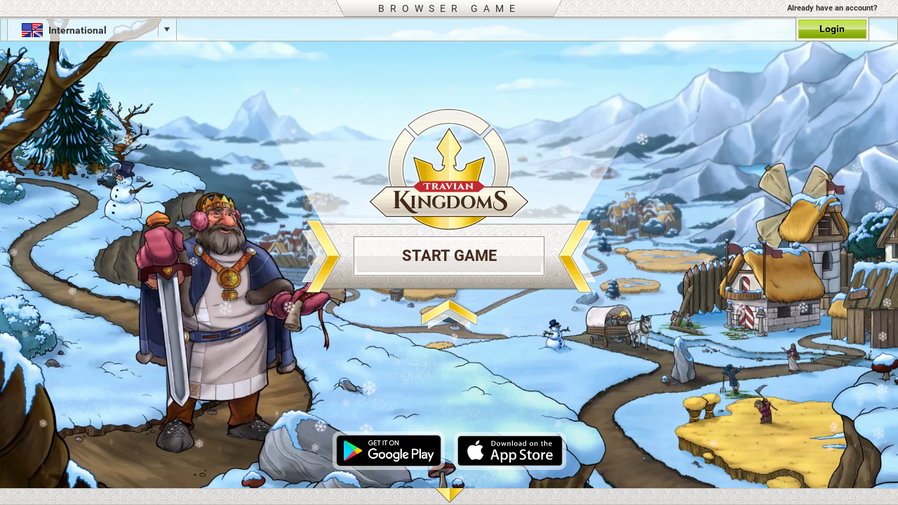

--- FILE ---
content_type: text/html; charset=UTF-8
request_url: https://www.kingdoms.com/imprint.php?lang=com
body_size: 1185
content:
<!DOCTYPE html>
<html>
	<head>
		<meta charset="UTF-8">
		<title>Travian: Kingdoms - Imprint</title>
		<meta name="viewport" content="initial-scale=1, maximum-scale=1, user-scalable=no, width=device-width">
		<meta name="apple-mobile-web-app-capable" content="yes">
		<meta name="mobile-web-app-capable" content="yes">
		<meta name="robots" content="noindex">
		<style type="text/css">
			body {
				font-size: 13px;
				font-family: Arial, sans-serif;
				line-height: 18px;
				background: transparent;
				color: #333333;
				margin: 0 10px 20px 10px;
				padding: 0;
			}

			.scrollWrapper {
				position: absolute;
				height: 100%;
				width: calc(100% - 40px);
				overflow: auto;
				padding: 0 15px;
			}

			p, h2 {
				margin: 0;
				padding: 18px 0 0 0;
			}

			h2 {
				font-size: 16px;
			}

			a {
				color: #7DA100;
				text-decoration: none;
			}

			a:hover {
				color: #A5C400;
				cursor: pointer;
			}
		</style>
	</head>
	<body dir="ltr">
		<div class="scrollWrapper">
			<p>Travian Games GmbH<br/>Moosacher Str. 70<br/>80809 Munich<br/>Germany</p><p>Munich District Court, HRB 173511<br/>VAT ID no. DE 246258085<br/>Managing Directors: Viktor Pulz, Jörg Strathaus<br/>Phone: +49 89/32 49 15 93 8 (no game support)<br/>Fax:+49 89/32 49 15 97 3 (Plus support only)</p><h2>Support</h2><a href="/cdn-cgi/l/email-protection#790a0c0909160b0d390d0b180f1018171e18141c0a571a1614">Contact</a><div>Please always include nickname + game world in support requests.</div><h2>Youth protection officer:</h2><div>Attorney Dr. Andreas Lober<br/>BEITEN BURKHARDT Rechtsanwaltsgesellschaft mbH</div><a href="/cdn-cgi/l/email-protection#255c4a50514d55574a514046514c4a4b65515744534c444b42444840560b464a48"><span class="__cf_email__" data-cfemail="e39a8c96978b93918c978680978a8c8da3979182958a828d84828e8690cd808c8e">[email&#160;protected]</span></a><h2>Data protection officer:</h2><div>Philipp Heindorff</div><a href="/cdn-cgi/l/email-protection#a9d9dbc0dfc8cad0e9dddbc8dfc0c8c7cec8c4ccda87cac6c489"><span class="__cf_email__" data-cfemail="e090928996818399a09492819689818e87818d8593ce838f8d">[email&#160;protected]</span> </a><p>The EU Commission has provided a platform for online dispute resolution (ODR platform). This platform is available via the following link:</p><a href="https://ec.europa.eu/consumers/odr">https://ec.europa.eu/consumers/odr</a><div>Travian Games GmbH is neither willing nor obliged to take part in this or another dispute resolution procedure before a consumer conciliation body.</div><p>All rights to texts, graphics and source codes are held by Travian Games GmbH. <br/> Travian is a registered trademark of Travian Games GmbH.</p>		</div>
	<script data-cfasync="false" src="/cdn-cgi/scripts/5c5dd728/cloudflare-static/email-decode.min.js"></script></body>
</html>